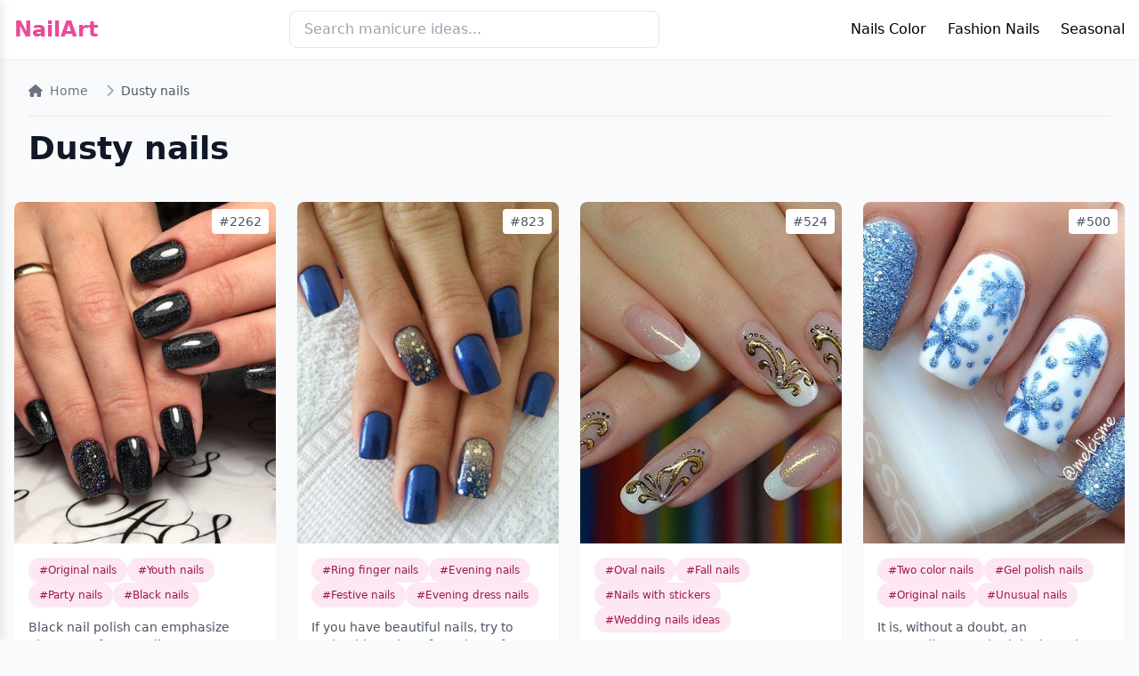

--- FILE ---
content_type: text/html; charset=UTF-8
request_url: https://bestartnails.com/dusty-nails/
body_size: 10207
content:
<!DOCTYPE html>
<html lang="en">
<head>
    <meta charset="UTF-8">
    <meta name="viewport" content="width=device-width, initial-scale=1.0">

    <title>Dusty nails - 10 Beautiful Nail Art Designs &amp; Ideas</title>

    <link href="https://cdnjs.cloudflare.com/ajax/libs/tailwindcss/2.2.19/tailwind.min.css" rel="stylesheet">
    <link href="https://cdnjs.cloudflare.com/ajax/libs/font-awesome/6.0.0/css/all.min.css" rel="stylesheet">

    <link rel="icon" type="image/x-icon" href="https://bestartnails.com/favicon.ico">
    <link rel="icon" type="image/png" sizes="32x32" href="https://bestartnails.com/favicon-32x32.png">
    <link rel="icon" type="image/png" sizes="16x16" href="https://bestartnails.com/favicon-16x16.png">
    <link rel="apple-touch-icon" sizes="180x180" href="https://bestartnails.com/apple-touch-icon.png">
    <link rel="icon" type="image/svg+xml" href="https://bestartnails.com/favicon.svg">

    <meta name="description" content="Looking for Dusty nails inspiration? Explore our collection of 10 creative designs, from subtle elegance to bold statements. Save your favorites!">
<meta name="og:title" content="Dusty nails - 10 Beautiful Nail Art Designs &amp; Ideas">
<meta name="og:description" content="Looking for Dusty nails inspiration? Explore our collection of 10 creative designs, from subtle elegance to bold statements. Save your favorites!">
<meta name="og:type" content="NewsArticle">
<meta name="og:locale" content="en">
<meta name="og:site_name" content="BestArtNails.com">
<meta name="og:url" content="https://bestartnails.com/dusty-nails/">
<meta name="googlebot" content="index, follow, max-snippet:-1, max-image-preview:large, max-video-preview:-1">
<meta name="csrf-param" content="_csrf-frontend">
<meta name="csrf-token" content="SVNI33yQv53oUJy3xeI0ufTTVCvp1eNstHOp0lHa0asKIQO6C9_gx6Qg7N2c1Hv4vaEtUav4oSD9EOqqK5eGyA==">

<link href="https://bestartnails.com/dusty-nails/" rel="canonical">
<link href="/css/main.css?v=1739698959" rel="stylesheet">    
    <script type="application/ld+json">[{"@context":"https://schema.org","@type":"NewsArticle","url":"https://bestartnails.com/dusty-nails/","mainEntityOfPage":"https://bestartnails.com/dusty-nails/","name":"Dusty nails - 10 Beautiful Nail Art Designs & Ideas","description":"Looking for Dusty nails inspiration? Explore our collection of 10 creative designs, from subtle elegance to bold statements. Save your favorites!","headline":"Dusty nails - 10 Beautiful Nail Art Designs & Ideas","articleSection":"Dusty nails","text":"Black nail polish can emphasize elegancy of your nails. But you can create unique manicure, if you use not simple nail polish but with the tinsels. Smooth covering on the nails with such nail polish makes an effect of deep space on your hands. The elegant addition like black gems on the ring finger makes the result more beautiful.If you have beautiful nails, try to make this option of manicure for a festive evening. A pearl varnish that has a deep blue hue will make a noble design and nails on the ring fingers can be treated with a special varnish by a golden dust. As a result of competent action creates the effect of the gradient technique. The colorless coating will give the nails a mirror shine and will make a manicure complete.It is an excellent example of french manicure, made of clear varnish with small sparkling pieces. A special highlight of this manicure the golden figure gives, which underlined with a black outline. Such a design of nails is convenient for a cocktail party. And playful monograms only add mystery to you. For sure, you will be noticeable with these nails.It is, without a doubt, an extraordinary and original manicure. Nails, studded with beautiful blue tinsels give the impression of snow sparkling in the sun. Fingers, on which bright blue snowflakes on white background are drawn, complement the image of Snow Queen and Snow Maiden. This very interesting design of nails will come in handy for any corporate Christmas party. Your hands as well as you will be in the spotlight.Stunning french manicure with shiny transparent polish covering of the entire nail – that is necessary for each girl. However, the bright color transitions on the tip of a fingernail can only afford an extraordinary nature. Excellent combination of colors with brilliant splashes necessarily will be visible for all around. You will get many well-deserved compliments if your nails are decorated in a similar way!The luxury of this manicure can be present at the ceremony of “Oscar”. A solid base and gloss allow tosee this royal design in details. Pearl pendant with a cross alludes to the humility and meekness. But there is next catchy silver net of the ideal form, which says the opposite! Modest, cheeky, quiet and powerful owner of this manicure is the real queen.All girls will like this soft design, The combination of grey, pink and white enamels looks very stylish, The application of different techniques will create an unusual thought over and complete image, You can’t think of a better manicure for a romantic date or an anniversary celebration,These nails can be called “In the far galaxy”. And while it is impossible for us to walk in the open space, it’s quite real to make space nails. We will need two nail enamels for this such as light blue one and dark blue one, a cosmetic sponge and rhinestones. At first we put on a top color with holographical particles and you will receive the effect of space dust! If you wish you can make the effect stronger using glitter, sand, space- enamelExquisite nails on the nails of medium length look stylish, fashionable and complete. Cool blue color is diluted by matte white, silver drawing with a sapphire stone in the centre gives it an original look and mystique. Nails attract the attention, forcing to admire them all the time. Such nails suit strict business ladies or serious girls, they will last long and delight with their refinement.Bright manicure for short nails with a painting in the technique of One Stroke (double smear). Pointed elements of flowers are made by a special brush that allows to make drawing with two colours simultaneously. The combination of pearl turquoise, white and violet looks very harmonious and spring-feminine. Centres of flowers are made with rhinestones of different sizes to give an additional space to design.","inLanguage":"en-EN","dateModified":"2025-02-16 09:57:38","datePublished":"2025-02-16 09:57:38","publisher":[{"@type":"Organization","name":"BestArtNails.com","logo":{"type":"ImageObject","url":"https://bestartnails.com/images/bestartnails_600.png","height":60,"width":600}}]},{"@context":"https://schema.org","@type":"BreadcrumbList","itemListElement":[{"@type":"ListItem","position":1,"name":"Манікюри Dusty nails","item":"https://bestartnails.com/dusty-nails/"}]}]</script>

    <script>(function(w,d,s,l,i){w[l]=w[l]||[];w[l].push({'gtm.start':
          new Date().getTime(),event:'gtm.js'});var f=d.getElementsByTagName(s)[0],
        j=d.createElement(s),dl=l!='dataLayer'?'&l='+l:'';j.async=true;j.src=
        'https://www.googletagmanager.com/gtm.js?id='+i+dl;f.parentNode.insertBefore(j,f);
      })(window,document,'script','dataLayer','GTM-NNNSC22');</script>
</head>
<body class="bg-gray-50">
<noscript><iframe src="https://www.googletagmanager.com/ns.html?id=GTM-NNNSC22" height="0" width="0" style="display:none;visibility:hidden"></iframe></noscript>


<!-- Header -->
<header class="bg-white shadow-sm">
    <nav class="container mx-auto px-4 py-3">
        <div class="flex justify-between items-center">
            <a href="https://bestartnails.com/" class="text-2xl font-bold text-pink-500">NailArt</a>

            <!-- Search -->
            <div class="hidden md:block w-1/3">
                <form action="https://bestartnails.com/search/index" method="get">
                    <input type="search"
                           name="s"
                           placeholder="Search manicure ideas..."
                           class="w-full px-4 py-2 rounded-lg border focus:outline-none focus:border-pink-500">
                </form>
            </div>

            <!-- Desktop Menu -->
            <div class="hidden md:block desktop-menu relative">
                <ul class="flex space-x-6">
                    <li class="menu-item relative group">
                        <a href="#" class="hover:text-pink-500">Nails Color</a>
                        <ul class="sub-menu absolute left-0 top-full bg-white shadow-lg rounded-lg py-2 w-48 z-50">
                            <li><a href="/beige-nails/" class="block px-4 py-2 hover:bg-pink-50">Beige nails</a></li>
                            <li><a href="/black-and-white-nails/" class="block px-4 py-2 hover:bg-pink-50">Black and white nails</a></li>
                            <li><a href="/blue-nails/" class="block px-4 py-2 hover:bg-pink-50">Blue nails</a></li>
                            <li><a href="/pale-pink-nails/" class="block px-4 py-2 hover:bg-pink-50">Pink nails</a></li>
                        </ul>
                    </li>
                    <li class="menu-item relative group">
                        <a href="#" class="hover:text-pink-500">Fashion Nails</a>
                        <ul class="sub-menu absolute left-0 top-full bg-white shadow-lg rounded-lg py-2 w-48 z-50">
                            <li><a href="/french-manicure/" class="block px-4 py-2 hover:bg-pink-50">French nails</a></li>
                            <li><a href="/ideas-of-gradient-nails/" class="block px-4 py-2 hover:bg-pink-50">Gradient nails</a></li>
                            <li><a href="/water-nail-art/" class="block px-4 py-2 hover:bg-pink-50">Water nails</a></li>
                        </ul>
                    </li>
                    <li class="menu-item relative group">
                        <a href="#" class="hover:text-pink-500">Seasonal</a>
                        <ul class="sub-menu absolute left-0 top-full bg-white shadow-lg rounded-lg py-2 w-48 z-50">
                            <li><a href="/spring-nail-art/" class="block px-4 py-2 hover:bg-pink-50">Spring nails</a></li>
                            <li><a href="/summer-nail-art/" class="block px-4 py-2 hover:bg-pink-50">Summer nails</a></li>
                            <li><a href="/autumn-nails/" class="block px-4 py-2 hover:bg-pink-50">Fall nails</a></li>
                            <li><a href="/winter-nail-art/" class="block px-4 py-2 hover:bg-pink-50">Winter nails</a></li>
                        </ul>
                    </li>
                </ul>
            </div>

            <!-- Mobile Menu Button -->
            <button class="mobile-menu-btn p-2" aria-label="Toggle mobile menu">
                <i class="fas fa-bars text-2xl"></i>
            </button>
        </div>

        <!-- Mobile Menu -->
        <div class="mobile-menu">
            <div class="relative h-full">
                <button class="mobile-menu-close absolute top-4 right-4 text-3xl" aria-label="Close menu">
                    &times;
                </button>

                <!-- Add this right after the mobile-menu-close button in the mobile menu -->
                <div class="mobile-search-container">
                    <form action="https://bestartnails.com/search/index" method="get" class="mobile-search-form">
                        <div class="search-input-wrapper">
                            <input type="search"
                                   name="s"
                                   placeholder="Search nail designs..."
                                   class="mobile-search-input"
                                   aria-label="Search nail designs">
                            <button type="submit" class="mobile-search-button" aria-label="Submit search">
                                <i class="fas fa-search"></i>
                            </button>
                        </div>
                        <div class="popular-searches">
                            <h3 class="popular-searches-title">Popular Searches</h3>
                            <div class="popular-tags">
                                <a href="/search/index?s=french+nails" class="popular-tag">French nails</a>
                                <a href="/search/index?s=summer+nails" class="popular-tag">Summer designs</a>
                                <a href="/search/index?s=wedding+nails" class="popular-tag">Wedding nails</a>
                                <a href="/search/index?s=geometric" class="popular-tag">Geometric</a>
                                <a href="/search/index?s=glitter" class="popular-tag">Glitter</a>
                            </div>
                        </div>
                    </form>
                </div>

                <nav class="mt-16">
                    <ul class="space-y-6">
                        <li>
                            <a href="#" class="text-xl font-medium block">Nails Color</a>
                            <ul class="mt-3 ml-4 space-y-2">
                                <li><a href="/beige-nails/" class="block py-2 text-gray-600">Beige nails</a></li>
                                <li><a href="/black-and-white-nails/" class="block py-2 text-gray-600">Black and white nails</a></li>
                                <li><a href="/blue-nails/" class="block py-2 text-gray-600">Blue nails</a></li>
                                <li><a href="/pale-pink-nails/" class="block py-2 text-gray-600">Pink nails</a></li>
                            </ul>
                        </li>
                        <li>
                            <a href="#" class="text-xl font-medium block">Fashion Nails</a>
                            <ul class="mt-3 ml-4 space-y-2">
                                <li><a href="/french-manicure/" class="block py-2 text-gray-600">French nails</a></li>
                                <li><a href="/ideas-of-gradient-nails/" class="block py-2 text-gray-600">Gradient nails</a></li>
                                <li><a href="/water-nail-art/" class="block py-2 text-gray-600">Water nails</a></li>
                            </ul>
                        </li>
                        <li>
                            <a href="#" class="text-xl font-medium block">Seasonal</a>
                            <ul class="mt-3 ml-4 space-y-2">
                                <li><a href="/spring-nail-art/" class="block py-2 text-gray-600">Spring nails</a></li>
                                <li><a href="/summer-nail-art/" class="block py-2 text-gray-600">Summer nails</a></li>
                                <li><a href="/autumn-nails/" class="block py-2 text-gray-600">Fall nails</a></li>
                                <li><a href="/winter-nails/" class="block py-2 text-gray-600">Winter nails</a></li>
                            </ul>
                        </li>
                    </ul>
                </nav>
            </div>
        </div>
    </nav>
</header>


<!-- Header Section -->
<div class="container mx-auto px-4">
    <div class="container mx-auto px-4 py-6">
        <!-- Breadcrumbs -->
        <nav class="mb-4" aria-label="Breadcrumb">
            <ol class="inline-flex items-center space-x-1 md:space-x-3 text-sm">
                <li class="inline-flex items-center">
                    <a href="https://bestartnails.com/" class="text-gray-500 hover:text-pink-500 transition-colors">
                        <i class="fas fa-home mr-2"></i>Home
                    </a>
                </li>
                <li>
                    <div class="flex items-center">
                        <i class="fas fa-chevron-right text-gray-400 mx-2"></i>
                        <span class="text-gray-600">Dusty nails</span>
                    </div>
                </li>
            </ol>
        </nav>

        <!-- Title -->
        <div class="border-t pt-4">
            <h1 class="text-3xl md:text-4xl font-bold text-gray-900">Dusty nails</h1>
                    </div>
    </div>
</div>

<!-- Content Grid -->
<div class="container mx-auto px-4 py-4">
    <div class="grid grid-cols-1 md:grid-cols-2 lg:grid-cols-3 xl:grid-cols-4 gap-6">
        
<div class="bg-white rounded-lg shadow-sm hover:shadow-md transition">
    <div class="relative">
        <a href="https://bestartnails.com/nail-art-2262/" class="block relative overflow-hidden group">
            <img src="/uploads/2016/09/Kosmicheskij-manikyur.jpg" alt="Fall Nails Design" class="w-full h-96 object-cover rounded-t-lg transition-all duration-300 group-hover:brightness-75">
            <div class="absolute inset-0 bg-black/40 opacity-0 group-hover:opacity-100 transition duration-300 flex items-center justify-center">
                <span class="text-white bg-white/10 backdrop-blur-sm px-6 py-2.5 rounded-full font-medium transform translate-y-2 group-hover:translate-y-0 transition duration-300 border border-white/20 shadow-lg">
                    View Design
                </span>
            </div>
        </a>
        <div class="absolute top-2 right-2 text-sm text-gray-600 bg-white px-2 py-1 rounded">#2262</div>
    </div>
    <div class="p-4">
        <div class="flex flex-wrap gap-2 mb-3">
                        <a href="https://bestartnails.com/original-nails/" class="text-xs bg-pink-100 text-pink-800 px-3 py-1.5 rounded-full hover:bg-pink-200">
                #Original nails            </a>
                        <a href="https://bestartnails.com/youth-nails/" class="text-xs bg-pink-100 text-pink-800 px-3 py-1.5 rounded-full hover:bg-pink-200">
                #Youth nails            </a>
                        <a href="https://bestartnails.com/party-nails/" class="text-xs bg-pink-100 text-pink-800 px-3 py-1.5 rounded-full hover:bg-pink-200">
                #Party nails            </a>
                        <a href="https://bestartnails.com/black-nails/" class="text-xs bg-pink-100 text-pink-800 px-3 py-1.5 rounded-full hover:bg-pink-200">
                #Black nails            </a>
                    </div>
        <p class="text-gray-600 text-sm mb-4 line-clamp-2">Black nail polish can emphasize elegancy of your nails. But you can create unique manicure, if you use not simple nail polish but with the tinsels. Smooth covering on the nails with such nail polish makes an effect of deep space on your hands. The elegant addition like black gems on the ring finger makes the result more beautiful.</p>

        <div class="flex justify-between items-center border-t pt-3">
            <div class="flex space-x-6">
                <a href="https://www.facebook.com/sharer/sharer.php?u=https%3A%2F%2Fbestartnails.com%2Fnail-art-2262%2F"
                   class="facebook-share flex items-center bg-blue-50 text-blue-600 px-3 py-1.5 rounded-full hover:bg-blue-100"
                   data-post-id="2262"
                   target="_blank">
                    <i class="fab fa-facebook-square text-lg"></i>
                    <span class="ml-2 text-sm font-medium fb-count">0</span>
                </a>

                <a href="https://pinterest.com/pin/create/button/?url=https%3A%2F%2Fbestartnails.com%2Fnail-art-2262%2F&media=https%3A%2F%2Fbestartnails.com%2Fuploads%2F2016%2F09%2FKosmicheskij-manikyur.jpg&description=Nail+Art+%232262"
                   class="pinterest-share flex items-center bg-red-50 text-red-600 px-3 py-1.5 rounded-full hover:bg-red-100"
                   data-post-id="2262"
                   target="_blank">
                    <i class="fab fa-pinterest text-lg"></i>
                    <span class="ml-2 text-sm font-medium pin-count">0</span>
                </a>
            </div>

            <div class="flex items-center space-x-2">
                                <div class="stars-container"
                     data-post-id="2262"
                     data-rating="5"
                     data-can-vote="1"
                     data-user-vote=""
                     title="Click to rate">
                                            <i class="star fas fa-star"
                           data-value="1"
                           aria-label="1 star"></i>
                                            <i class="star fas fa-star"
                           data-value="2"
                           aria-label="2 star"></i>
                                            <i class="star fas fa-star"
                           data-value="3"
                           aria-label="3 star"></i>
                                            <i class="star fas fa-star"
                           data-value="4"
                           aria-label="4 star"></i>
                                            <i class="star fas fa-star"
                           data-value="5"
                           aria-label="5 star"></i>
                                    </div>
                <span class="text-sm text-gray-600">
                    <span class="rating-value">5.0</span>
                    (<span class="votes-count">1</span>)
                </span>
            </div>
        </div>

    </div>

</div>

<div class="bg-white rounded-lg shadow-sm hover:shadow-md transition">
    <div class="relative">
        <a href="https://bestartnails.com/nail-art-823/" class="block relative overflow-hidden group">
            <img src="/uploads/2016/02/nail-art-1083.jpg" alt="Fall Nails Design" class="w-full h-96 object-cover rounded-t-lg transition-all duration-300 group-hover:brightness-75">
            <div class="absolute inset-0 bg-black/40 opacity-0 group-hover:opacity-100 transition duration-300 flex items-center justify-center">
                <span class="text-white bg-white/10 backdrop-blur-sm px-6 py-2.5 rounded-full font-medium transform translate-y-2 group-hover:translate-y-0 transition duration-300 border border-white/20 shadow-lg">
                    View Design
                </span>
            </div>
        </a>
        <div class="absolute top-2 right-2 text-sm text-gray-600 bg-white px-2 py-1 rounded">#823</div>
    </div>
    <div class="p-4">
        <div class="flex flex-wrap gap-2 mb-3">
                        <a href="https://bestartnails.com/ring-finger-nails/" class="text-xs bg-pink-100 text-pink-800 px-3 py-1.5 rounded-full hover:bg-pink-200">
                #Ring finger nails            </a>
                        <a href="https://bestartnails.com/evening-nails/" class="text-xs bg-pink-100 text-pink-800 px-3 py-1.5 rounded-full hover:bg-pink-200">
                #Evening nails            </a>
                        <a href="https://bestartnails.com/festive-nails/" class="text-xs bg-pink-100 text-pink-800 px-3 py-1.5 rounded-full hover:bg-pink-200">
                #Festive nails            </a>
                        <a href="https://bestartnails.com/evening-dress-nails/" class="text-xs bg-pink-100 text-pink-800 px-3 py-1.5 rounded-full hover:bg-pink-200">
                #Evening dress nails            </a>
                    </div>
        <p class="text-gray-600 text-sm mb-4 line-clamp-2">If you have beautiful nails, try to make this option of manicure for a festive evening. A pearl varnish that has a deep blue hue will make a noble design and nails on the ring fingers can be treated with a special varnish by a golden dust. As a result of competent action creates the effect of the gradient technique. The colorless coating will give the nails a mirror shine and will make a manicure complete.</p>

        <div class="flex justify-between items-center border-t pt-3">
            <div class="flex space-x-6">
                <a href="https://www.facebook.com/sharer/sharer.php?u=https%3A%2F%2Fbestartnails.com%2Fnail-art-823%2F"
                   class="facebook-share flex items-center bg-blue-50 text-blue-600 px-3 py-1.5 rounded-full hover:bg-blue-100"
                   data-post-id="823"
                   target="_blank">
                    <i class="fab fa-facebook-square text-lg"></i>
                    <span class="ml-2 text-sm font-medium fb-count">0</span>
                </a>

                <a href="https://pinterest.com/pin/create/button/?url=https%3A%2F%2Fbestartnails.com%2Fnail-art-823%2F&media=https%3A%2F%2Fbestartnails.com%2Fuploads%2F2016%2F02%2Fnail-art-1083.jpg&description=Nail+Art+%23823"
                   class="pinterest-share flex items-center bg-red-50 text-red-600 px-3 py-1.5 rounded-full hover:bg-red-100"
                   data-post-id="823"
                   target="_blank">
                    <i class="fab fa-pinterest text-lg"></i>
                    <span class="ml-2 text-sm font-medium pin-count">0</span>
                </a>
            </div>

            <div class="flex items-center space-x-2">
                                <div class="stars-container"
                     data-post-id="823"
                     data-rating="4.75"
                     data-can-vote="1"
                     data-user-vote=""
                     title="Click to rate">
                                            <i class="star fas fa-star"
                           data-value="1"
                           aria-label="1 star"></i>
                                            <i class="star fas fa-star"
                           data-value="2"
                           aria-label="2 star"></i>
                                            <i class="star fas fa-star"
                           data-value="3"
                           aria-label="3 star"></i>
                                            <i class="star fas fa-star"
                           data-value="4"
                           aria-label="4 star"></i>
                                            <i class="star fas fa-star"
                           data-value="5"
                           aria-label="5 star"></i>
                                    </div>
                <span class="text-sm text-gray-600">
                    <span class="rating-value">4.8</span>
                    (<span class="votes-count">4</span>)
                </span>
            </div>
        </div>

    </div>

</div>

<div class="bg-white rounded-lg shadow-sm hover:shadow-md transition">
    <div class="relative">
        <a href="https://bestartnails.com/nail-art-524/" class="block relative overflow-hidden group">
            <img src="/uploads/2016/02/nail-art-766.jpg" alt="Fall Nails Design" class="w-full h-96 object-cover rounded-t-lg transition-all duration-300 group-hover:brightness-75">
            <div class="absolute inset-0 bg-black/40 opacity-0 group-hover:opacity-100 transition duration-300 flex items-center justify-center">
                <span class="text-white bg-white/10 backdrop-blur-sm px-6 py-2.5 rounded-full font-medium transform translate-y-2 group-hover:translate-y-0 transition duration-300 border border-white/20 shadow-lg">
                    View Design
                </span>
            </div>
        </a>
        <div class="absolute top-2 right-2 text-sm text-gray-600 bg-white px-2 py-1 rounded">#524</div>
    </div>
    <div class="p-4">
        <div class="flex flex-wrap gap-2 mb-3">
                        <a href="https://bestartnails.com/oval-nails/" class="text-xs bg-pink-100 text-pink-800 px-3 py-1.5 rounded-full hover:bg-pink-200">
                #Oval nails            </a>
                        <a href="https://bestartnails.com/autumn-nails/" class="text-xs bg-pink-100 text-pink-800 px-3 py-1.5 rounded-full hover:bg-pink-200">
                #Fall nails            </a>
                        <a href="https://bestartnails.com/nails-with-stickers/" class="text-xs bg-pink-100 text-pink-800 px-3 py-1.5 rounded-full hover:bg-pink-200">
                #Nails with stickers            </a>
                        <a href="https://bestartnails.com/wedding-nails-ideas/" class="text-xs bg-pink-100 text-pink-800 px-3 py-1.5 rounded-full hover:bg-pink-200">
                #Wedding nails ideas            </a>
                    </div>
        <p class="text-gray-600 text-sm mb-4 line-clamp-2">It is an excellent example of french manicure, made of clear varnish with small sparkling pieces. A special highlight of this manicure the golden figure gives, which underlined with a black outline. Such a design of nails is convenient for a cocktail party. And playful monograms only add mystery to you. For sure, you will be noticeable with these nails.</p>

        <div class="flex justify-between items-center border-t pt-3">
            <div class="flex space-x-6">
                <a href="https://www.facebook.com/sharer/sharer.php?u=https%3A%2F%2Fbestartnails.com%2Fnail-art-524%2F"
                   class="facebook-share flex items-center bg-blue-50 text-blue-600 px-3 py-1.5 rounded-full hover:bg-blue-100"
                   data-post-id="524"
                   target="_blank">
                    <i class="fab fa-facebook-square text-lg"></i>
                    <span class="ml-2 text-sm font-medium fb-count">0</span>
                </a>

                <a href="https://pinterest.com/pin/create/button/?url=https%3A%2F%2Fbestartnails.com%2Fnail-art-524%2F&media=https%3A%2F%2Fbestartnails.com%2Fuploads%2F2016%2F02%2Fnail-art-766.jpg&description=Nail+Art+%23524"
                   class="pinterest-share flex items-center bg-red-50 text-red-600 px-3 py-1.5 rounded-full hover:bg-red-100"
                   data-post-id="524"
                   target="_blank">
                    <i class="fab fa-pinterest text-lg"></i>
                    <span class="ml-2 text-sm font-medium pin-count">0</span>
                </a>
            </div>

            <div class="flex items-center space-x-2">
                                <div class="stars-container"
                     data-post-id="524"
                     data-rating="4.8"
                     data-can-vote="1"
                     data-user-vote=""
                     title="Click to rate">
                                            <i class="star fas fa-star"
                           data-value="1"
                           aria-label="1 star"></i>
                                            <i class="star fas fa-star"
                           data-value="2"
                           aria-label="2 star"></i>
                                            <i class="star fas fa-star"
                           data-value="3"
                           aria-label="3 star"></i>
                                            <i class="star fas fa-star"
                           data-value="4"
                           aria-label="4 star"></i>
                                            <i class="star fas fa-star"
                           data-value="5"
                           aria-label="5 star"></i>
                                    </div>
                <span class="text-sm text-gray-600">
                    <span class="rating-value">4.8</span>
                    (<span class="votes-count">5</span>)
                </span>
            </div>
        </div>

    </div>

</div>

<div class="bg-white rounded-lg shadow-sm hover:shadow-md transition">
    <div class="relative">
        <a href="https://bestartnails.com/nail-art-500/" class="block relative overflow-hidden group">
            <img src="/uploads/2016/02/nail-art-733.jpg" alt="Fall Nails Design" class="w-full h-96 object-cover rounded-t-lg transition-all duration-300 group-hover:brightness-75">
            <div class="absolute inset-0 bg-black/40 opacity-0 group-hover:opacity-100 transition duration-300 flex items-center justify-center">
                <span class="text-white bg-white/10 backdrop-blur-sm px-6 py-2.5 rounded-full font-medium transform translate-y-2 group-hover:translate-y-0 transition duration-300 border border-white/20 shadow-lg">
                    View Design
                </span>
            </div>
        </a>
        <div class="absolute top-2 right-2 text-sm text-gray-600 bg-white px-2 py-1 rounded">#500</div>
    </div>
    <div class="p-4">
        <div class="flex flex-wrap gap-2 mb-3">
                        <a href="https://bestartnails.com/two-color-nails/" class="text-xs bg-pink-100 text-pink-800 px-3 py-1.5 rounded-full hover:bg-pink-200">
                #Two color nails            </a>
                        <a href="https://bestartnails.com/gel-polish-nails/" class="text-xs bg-pink-100 text-pink-800 px-3 py-1.5 rounded-full hover:bg-pink-200">
                #Gel polish nails            </a>
                        <a href="https://bestartnails.com/original-nails/" class="text-xs bg-pink-100 text-pink-800 px-3 py-1.5 rounded-full hover:bg-pink-200">
                #Original nails            </a>
                        <a href="https://bestartnails.com/unusual-nails/" class="text-xs bg-pink-100 text-pink-800 px-3 py-1.5 rounded-full hover:bg-pink-200">
                #Unusual nails            </a>
                    </div>
        <p class="text-gray-600 text-sm mb-4 line-clamp-2">It is, without a doubt, an extraordinary and original manicure. Nails, studded with beautiful blue tinsels give the impression of snow sparkling in the sun. Fingers, on which bright blue snowflakes on white background are drawn, complement the image of Snow Queen and Snow Maiden. This very interesting design of nails will come in handy for any corporate Christmas party. Your hands as well as you will be in the spotlight.</p>

        <div class="flex justify-between items-center border-t pt-3">
            <div class="flex space-x-6">
                <a href="https://www.facebook.com/sharer/sharer.php?u=https%3A%2F%2Fbestartnails.com%2Fnail-art-500%2F"
                   class="facebook-share flex items-center bg-blue-50 text-blue-600 px-3 py-1.5 rounded-full hover:bg-blue-100"
                   data-post-id="500"
                   target="_blank">
                    <i class="fab fa-facebook-square text-lg"></i>
                    <span class="ml-2 text-sm font-medium fb-count">0</span>
                </a>

                <a href="https://pinterest.com/pin/create/button/?url=https%3A%2F%2Fbestartnails.com%2Fnail-art-500%2F&media=https%3A%2F%2Fbestartnails.com%2Fuploads%2F2016%2F02%2Fnail-art-733.jpg&description=Nail+Art+%23500"
                   class="pinterest-share flex items-center bg-red-50 text-red-600 px-3 py-1.5 rounded-full hover:bg-red-100"
                   data-post-id="500"
                   target="_blank">
                    <i class="fab fa-pinterest text-lg"></i>
                    <span class="ml-2 text-sm font-medium pin-count">0</span>
                </a>
            </div>

            <div class="flex items-center space-x-2">
                                <div class="stars-container"
                     data-post-id="500"
                     data-rating="5"
                     data-can-vote="1"
                     data-user-vote=""
                     title="Click to rate">
                                            <i class="star fas fa-star"
                           data-value="1"
                           aria-label="1 star"></i>
                                            <i class="star fas fa-star"
                           data-value="2"
                           aria-label="2 star"></i>
                                            <i class="star fas fa-star"
                           data-value="3"
                           aria-label="3 star"></i>
                                            <i class="star fas fa-star"
                           data-value="4"
                           aria-label="4 star"></i>
                                            <i class="star fas fa-star"
                           data-value="5"
                           aria-label="5 star"></i>
                                    </div>
                <span class="text-sm text-gray-600">
                    <span class="rating-value">5.0</span>
                    (<span class="votes-count">2</span>)
                </span>
            </div>
        </div>

    </div>

</div>

<div class="bg-white rounded-lg shadow-sm hover:shadow-md transition">
    <div class="relative">
        <a href="https://bestartnails.com/nail-art-492/" class="block relative overflow-hidden group">
            <img src="/uploads/2016/02/nail-art-725.jpg" alt="Fall Nails Design" class="w-full h-96 object-cover rounded-t-lg transition-all duration-300 group-hover:brightness-75">
            <div class="absolute inset-0 bg-black/40 opacity-0 group-hover:opacity-100 transition duration-300 flex items-center justify-center">
                <span class="text-white bg-white/10 backdrop-blur-sm px-6 py-2.5 rounded-full font-medium transform translate-y-2 group-hover:translate-y-0 transition duration-300 border border-white/20 shadow-lg">
                    View Design
                </span>
            </div>
        </a>
        <div class="absolute top-2 right-2 text-sm text-gray-600 bg-white px-2 py-1 rounded">#492</div>
    </div>
    <div class="p-4">
        <div class="flex flex-wrap gap-2 mb-3">
                        <a href="https://bestartnails.com/bright-nails/" class="text-xs bg-pink-100 text-pink-800 px-3 py-1.5 rounded-full hover:bg-pink-200">
                #Bright nails            </a>
                        <a href="https://bestartnails.com/summer-nails-ideas/" class="text-xs bg-pink-100 text-pink-800 px-3 py-1.5 rounded-full hover:bg-pink-200">
                #Summer nails ideas            </a>
                        <a href="https://bestartnails.com/bright-summer-nails/" class="text-xs bg-pink-100 text-pink-800 px-3 py-1.5 rounded-full hover:bg-pink-200">
                #Bright summer nails            </a>
                    </div>
        <p class="text-gray-600 text-sm mb-4 line-clamp-2">Stunning french manicure with shiny transparent polish covering of the entire nail – that is necessary for each girl. However, the bright color transitions on the tip of a fingernail can only afford an extraordinary nature. Excellent combination of colors with brilliant splashes necessarily will be visible for all around. You will get many well-deserved compliments if your nails are decorated in a similar way!</p>

        <div class="flex justify-between items-center border-t pt-3">
            <div class="flex space-x-6">
                <a href="https://www.facebook.com/sharer/sharer.php?u=https%3A%2F%2Fbestartnails.com%2Fnail-art-492%2F"
                   class="facebook-share flex items-center bg-blue-50 text-blue-600 px-3 py-1.5 rounded-full hover:bg-blue-100"
                   data-post-id="492"
                   target="_blank">
                    <i class="fab fa-facebook-square text-lg"></i>
                    <span class="ml-2 text-sm font-medium fb-count">0</span>
                </a>

                <a href="https://pinterest.com/pin/create/button/?url=https%3A%2F%2Fbestartnails.com%2Fnail-art-492%2F&media=https%3A%2F%2Fbestartnails.com%2Fuploads%2F2016%2F02%2Fnail-art-725.jpg&description=Nail+Art+%23492"
                   class="pinterest-share flex items-center bg-red-50 text-red-600 px-3 py-1.5 rounded-full hover:bg-red-100"
                   data-post-id="492"
                   target="_blank">
                    <i class="fab fa-pinterest text-lg"></i>
                    <span class="ml-2 text-sm font-medium pin-count">0</span>
                </a>
            </div>

            <div class="flex items-center space-x-2">
                                <div class="stars-container"
                     data-post-id="492"
                     data-rating="5"
                     data-can-vote="1"
                     data-user-vote=""
                     title="Click to rate">
                                            <i class="star fas fa-star"
                           data-value="1"
                           aria-label="1 star"></i>
                                            <i class="star fas fa-star"
                           data-value="2"
                           aria-label="2 star"></i>
                                            <i class="star fas fa-star"
                           data-value="3"
                           aria-label="3 star"></i>
                                            <i class="star fas fa-star"
                           data-value="4"
                           aria-label="4 star"></i>
                                            <i class="star fas fa-star"
                           data-value="5"
                           aria-label="5 star"></i>
                                    </div>
                <span class="text-sm text-gray-600">
                    <span class="rating-value">5.0</span>
                    (<span class="votes-count">2</span>)
                </span>
            </div>
        </div>

    </div>

</div>

<div class="bg-white rounded-lg shadow-sm hover:shadow-md transition">
    <div class="relative">
        <a href="https://bestartnails.com/nail-art-386/" class="block relative overflow-hidden group">
            <img src="/uploads/2016/01/nail-art-600.jpg" alt="Fall Nails Design" class="w-full h-96 object-cover rounded-t-lg transition-all duration-300 group-hover:brightness-75">
            <div class="absolute inset-0 bg-black/40 opacity-0 group-hover:opacity-100 transition duration-300 flex items-center justify-center">
                <span class="text-white bg-white/10 backdrop-blur-sm px-6 py-2.5 rounded-full font-medium transform translate-y-2 group-hover:translate-y-0 transition duration-300 border border-white/20 shadow-lg">
                    View Design
                </span>
            </div>
        </a>
        <div class="absolute top-2 right-2 text-sm text-gray-600 bg-white px-2 py-1 rounded">#386</div>
    </div>
    <div class="p-4">
        <div class="flex flex-wrap gap-2 mb-3">
                        <a href="https://bestartnails.com/bright-nails/" class="text-xs bg-pink-100 text-pink-800 px-3 py-1.5 rounded-full hover:bg-pink-200">
                #Bright nails            </a>
                        <a href="https://bestartnails.com/festive-nails/" class="text-xs bg-pink-100 text-pink-800 px-3 py-1.5 rounded-full hover:bg-pink-200">
                #Festive nails            </a>
                        <a href="https://bestartnails.com/plain-nails/" class="text-xs bg-pink-100 text-pink-800 px-3 py-1.5 rounded-full hover:bg-pink-200">
                #Plain nails            </a>
                        <a href="https://bestartnails.com/pink-manicure-ideas/" class="text-xs bg-pink-100 text-pink-800 px-3 py-1.5 rounded-full hover:bg-pink-200">
                #Pink manicure ideas            </a>
                    </div>
        <p class="text-gray-600 text-sm mb-4 line-clamp-2">The luxury of this manicure can be present at the ceremony of “Oscar”. A solid base and gloss allow tosee this royal design in details. Pearl pendant with a cross alludes to the humility and meekness. But there is next catchy silver net of the ideal form, which says the opposite! Modest, cheeky, quiet and powerful owner of this manicure is the real queen.</p>

        <div class="flex justify-between items-center border-t pt-3">
            <div class="flex space-x-6">
                <a href="https://www.facebook.com/sharer/sharer.php?u=https%3A%2F%2Fbestartnails.com%2Fnail-art-386%2F"
                   class="facebook-share flex items-center bg-blue-50 text-blue-600 px-3 py-1.5 rounded-full hover:bg-blue-100"
                   data-post-id="386"
                   target="_blank">
                    <i class="fab fa-facebook-square text-lg"></i>
                    <span class="ml-2 text-sm font-medium fb-count">0</span>
                </a>

                <a href="https://pinterest.com/pin/create/button/?url=https%3A%2F%2Fbestartnails.com%2Fnail-art-386%2F&media=https%3A%2F%2Fbestartnails.com%2Fuploads%2F2016%2F01%2Fnail-art-600.jpg&description=Nail+Art+%23386"
                   class="pinterest-share flex items-center bg-red-50 text-red-600 px-3 py-1.5 rounded-full hover:bg-red-100"
                   data-post-id="386"
                   target="_blank">
                    <i class="fab fa-pinterest text-lg"></i>
                    <span class="ml-2 text-sm font-medium pin-count">0</span>
                </a>
            </div>

            <div class="flex items-center space-x-2">
                                <div class="stars-container"
                     data-post-id="386"
                     data-rating="5"
                     data-can-vote="1"
                     data-user-vote=""
                     title="Click to rate">
                                            <i class="star fas fa-star"
                           data-value="1"
                           aria-label="1 star"></i>
                                            <i class="star fas fa-star"
                           data-value="2"
                           aria-label="2 star"></i>
                                            <i class="star fas fa-star"
                           data-value="3"
                           aria-label="3 star"></i>
                                            <i class="star fas fa-star"
                           data-value="4"
                           aria-label="4 star"></i>
                                            <i class="star fas fa-star"
                           data-value="5"
                           aria-label="5 star"></i>
                                    </div>
                <span class="text-sm text-gray-600">
                    <span class="rating-value">5.0</span>
                    (<span class="votes-count">1</span>)
                </span>
            </div>
        </div>

    </div>

</div>

<div class="bg-white rounded-lg shadow-sm hover:shadow-md transition">
    <div class="relative">
        <a href="https://bestartnails.com/nail-art-196/" class="block relative overflow-hidden group">
            <img src="/uploads/2015/11/nail-art-410.jpg" alt="Fall Nails Design" class="w-full h-96 object-cover rounded-t-lg transition-all duration-300 group-hover:brightness-75">
            <div class="absolute inset-0 bg-black/40 opacity-0 group-hover:opacity-100 transition duration-300 flex items-center justify-center">
                <span class="text-white bg-white/10 backdrop-blur-sm px-6 py-2.5 rounded-full font-medium transform translate-y-2 group-hover:translate-y-0 transition duration-300 border border-white/20 shadow-lg">
                    View Design
                </span>
            </div>
        </a>
        <div class="absolute top-2 right-2 text-sm text-gray-600 bg-white px-2 py-1 rounded">#196</div>
    </div>
    <div class="p-4">
        <div class="flex flex-wrap gap-2 mb-3">
                        <a href="https://bestartnails.com/drawings-on-nails/" class="text-xs bg-pink-100 text-pink-800 px-3 py-1.5 rounded-full hover:bg-pink-200">
                #Drawings on nails            </a>
                        <a href="https://bestartnails.com/romantic-nails/" class="text-xs bg-pink-100 text-pink-800 px-3 py-1.5 rounded-full hover:bg-pink-200">
                #Romantic nails            </a>
                        <a href="https://bestartnails.com/pattern-nails/" class="text-xs bg-pink-100 text-pink-800 px-3 py-1.5 rounded-full hover:bg-pink-200">
                #Pattern nails            </a>
                        <a href="https://bestartnails.com/french-nails/" class="text-xs bg-pink-100 text-pink-800 px-3 py-1.5 rounded-full hover:bg-pink-200">
                #French nails            </a>
                    </div>
        <p class="text-gray-600 text-sm mb-4 line-clamp-2">All girls will like this soft design, The combination of grey, pink and white enamels looks very stylish, The application of different techniques will create an unusual thought over and complete image, You can’t think of a better manicure for a romantic date or an anniversary celebration,</p>

        <div class="flex justify-between items-center border-t pt-3">
            <div class="flex space-x-6">
                <a href="https://www.facebook.com/sharer/sharer.php?u=https%3A%2F%2Fbestartnails.com%2Fnail-art-196%2F"
                   class="facebook-share flex items-center bg-blue-50 text-blue-600 px-3 py-1.5 rounded-full hover:bg-blue-100"
                   data-post-id="196"
                   target="_blank">
                    <i class="fab fa-facebook-square text-lg"></i>
                    <span class="ml-2 text-sm font-medium fb-count">0</span>
                </a>

                <a href="https://pinterest.com/pin/create/button/?url=https%3A%2F%2Fbestartnails.com%2Fnail-art-196%2F&media=https%3A%2F%2Fbestartnails.com%2Fuploads%2F2015%2F11%2Fnail-art-410.jpg&description=Nail+Art+%23196"
                   class="pinterest-share flex items-center bg-red-50 text-red-600 px-3 py-1.5 rounded-full hover:bg-red-100"
                   data-post-id="196"
                   target="_blank">
                    <i class="fab fa-pinterest text-lg"></i>
                    <span class="ml-2 text-sm font-medium pin-count">0</span>
                </a>
            </div>

            <div class="flex items-center space-x-2">
                                <div class="stars-container"
                     data-post-id="196"
                     data-rating="5"
                     data-can-vote="1"
                     data-user-vote=""
                     title="Click to rate">
                                            <i class="star fas fa-star"
                           data-value="1"
                           aria-label="1 star"></i>
                                            <i class="star fas fa-star"
                           data-value="2"
                           aria-label="2 star"></i>
                                            <i class="star fas fa-star"
                           data-value="3"
                           aria-label="3 star"></i>
                                            <i class="star fas fa-star"
                           data-value="4"
                           aria-label="4 star"></i>
                                            <i class="star fas fa-star"
                           data-value="5"
                           aria-label="5 star"></i>
                                    </div>
                <span class="text-sm text-gray-600">
                    <span class="rating-value">5.0</span>
                    (<span class="votes-count">1</span>)
                </span>
            </div>
        </div>

    </div>

</div>

<div class="bg-white rounded-lg shadow-sm hover:shadow-md transition">
    <div class="relative">
        <a href="https://bestartnails.com/nail-art-184/" class="block relative overflow-hidden group">
            <img src="/uploads/2015/11/nail-art-380.jpg" alt="Fall Nails Design" class="w-full h-96 object-cover rounded-t-lg transition-all duration-300 group-hover:brightness-75">
            <div class="absolute inset-0 bg-black/40 opacity-0 group-hover:opacity-100 transition duration-300 flex items-center justify-center">
                <span class="text-white bg-white/10 backdrop-blur-sm px-6 py-2.5 rounded-full font-medium transform translate-y-2 group-hover:translate-y-0 transition duration-300 border border-white/20 shadow-lg">
                    View Design
                </span>
            </div>
        </a>
        <div class="absolute top-2 right-2 text-sm text-gray-600 bg-white px-2 py-1 rounded">#184</div>
    </div>
    <div class="p-4">
        <div class="flex flex-wrap gap-2 mb-3">
                        <a href="https://bestartnails.com/two-color-nails/" class="text-xs bg-pink-100 text-pink-800 px-3 py-1.5 rounded-full hover:bg-pink-200">
                #Two color nails            </a>
                        <a href="https://bestartnails.com/nails-with-rhinestones/" class="text-xs bg-pink-100 text-pink-800 px-3 py-1.5 rounded-full hover:bg-pink-200">
                #Nails with rhinestones            </a>
                        <a href="https://bestartnails.com/luxurious-nails/" class="text-xs bg-pink-100 text-pink-800 px-3 py-1.5 rounded-full hover:bg-pink-200">
                #Luxurious nails            </a>
                        <a href="https://bestartnails.com/blue-nails/" class="text-xs bg-pink-100 text-pink-800 px-3 py-1.5 rounded-full hover:bg-pink-200">
                #Blue nails            </a>
                    </div>
        <p class="text-gray-600 text-sm mb-4 line-clamp-2">These nails can be called “In the far galaxy”. And while it is impossible for us to walk in the open space, it’s quite real to make space nails. We will need two nail enamels for this such as light blue one and dark blue one, a cosmetic sponge and rhinestones. At first we put on a top color with holographical particles and you will receive the effect of space dust! If you wish you can make the effect stronger using glitter, sand, space- enamel</p>

        <div class="flex justify-between items-center border-t pt-3">
            <div class="flex space-x-6">
                <a href="https://www.facebook.com/sharer/sharer.php?u=https%3A%2F%2Fbestartnails.com%2Fnail-art-184%2F"
                   class="facebook-share flex items-center bg-blue-50 text-blue-600 px-3 py-1.5 rounded-full hover:bg-blue-100"
                   data-post-id="184"
                   target="_blank">
                    <i class="fab fa-facebook-square text-lg"></i>
                    <span class="ml-2 text-sm font-medium fb-count">0</span>
                </a>

                <a href="https://pinterest.com/pin/create/button/?url=https%3A%2F%2Fbestartnails.com%2Fnail-art-184%2F&media=https%3A%2F%2Fbestartnails.com%2Fuploads%2F2015%2F11%2Fnail-art-380.jpg&description=Nail+Art+%23184"
                   class="pinterest-share flex items-center bg-red-50 text-red-600 px-3 py-1.5 rounded-full hover:bg-red-100"
                   data-post-id="184"
                   target="_blank">
                    <i class="fab fa-pinterest text-lg"></i>
                    <span class="ml-2 text-sm font-medium pin-count">0</span>
                </a>
            </div>

            <div class="flex items-center space-x-2">
                                <div class="stars-container"
                     data-post-id="184"
                     data-rating="5"
                     data-can-vote="1"
                     data-user-vote=""
                     title="Click to rate">
                                            <i class="star fas fa-star"
                           data-value="1"
                           aria-label="1 star"></i>
                                            <i class="star fas fa-star"
                           data-value="2"
                           aria-label="2 star"></i>
                                            <i class="star fas fa-star"
                           data-value="3"
                           aria-label="3 star"></i>
                                            <i class="star fas fa-star"
                           data-value="4"
                           aria-label="4 star"></i>
                                            <i class="star fas fa-star"
                           data-value="5"
                           aria-label="5 star"></i>
                                    </div>
                <span class="text-sm text-gray-600">
                    <span class="rating-value">5.0</span>
                    (<span class="votes-count">1</span>)
                </span>
            </div>
        </div>

    </div>

</div>

<div class="bg-white rounded-lg shadow-sm hover:shadow-md transition">
    <div class="relative">
        <a href="https://bestartnails.com/nail-art-116/" class="block relative overflow-hidden group">
            <img src="/uploads/2015/08/nail-art-232.jpg" alt="Fall Nails Design" class="w-full h-96 object-cover rounded-t-lg transition-all duration-300 group-hover:brightness-75">
            <div class="absolute inset-0 bg-black/40 opacity-0 group-hover:opacity-100 transition duration-300 flex items-center justify-center">
                <span class="text-white bg-white/10 backdrop-blur-sm px-6 py-2.5 rounded-full font-medium transform translate-y-2 group-hover:translate-y-0 transition duration-300 border border-white/20 shadow-lg">
                    View Design
                </span>
            </div>
        </a>
        <div class="absolute top-2 right-2 text-sm text-gray-600 bg-white px-2 py-1 rounded">#116</div>
    </div>
    <div class="p-4">
        <div class="flex flex-wrap gap-2 mb-3">
                        <a href="https://bestartnails.com/original-nails/" class="text-xs bg-pink-100 text-pink-800 px-3 py-1.5 rounded-full hover:bg-pink-200">
                #Original nails            </a>
                        <a href="https://bestartnails.com/nails-with-stones/" class="text-xs bg-pink-100 text-pink-800 px-3 py-1.5 rounded-full hover:bg-pink-200">
                #Nails with stones            </a>
                        <a href="https://bestartnails.com/exquisite-nails/" class="text-xs bg-pink-100 text-pink-800 px-3 py-1.5 rounded-full hover:bg-pink-200">
                #Exquisite nails            </a>
                        <a href="https://bestartnails.com/medium-nails/" class="text-xs bg-pink-100 text-pink-800 px-3 py-1.5 rounded-full hover:bg-pink-200">
                #Medium nails            </a>
                    </div>
        <p class="text-gray-600 text-sm mb-4 line-clamp-2">Exquisite nails on the nails of medium length look stylish, fashionable and complete. Cool blue color is diluted by matte white, silver drawing with a sapphire stone in the centre gives it an original look and mystique. Nails attract the attention, forcing to admire them all the time. Such nails suit strict business ladies or serious girls, they will last long and delight with their refinement.</p>

        <div class="flex justify-between items-center border-t pt-3">
            <div class="flex space-x-6">
                <a href="https://www.facebook.com/sharer/sharer.php?u=https%3A%2F%2Fbestartnails.com%2Fnail-art-116%2F"
                   class="facebook-share flex items-center bg-blue-50 text-blue-600 px-3 py-1.5 rounded-full hover:bg-blue-100"
                   data-post-id="116"
                   target="_blank">
                    <i class="fab fa-facebook-square text-lg"></i>
                    <span class="ml-2 text-sm font-medium fb-count">0</span>
                </a>

                <a href="https://pinterest.com/pin/create/button/?url=https%3A%2F%2Fbestartnails.com%2Fnail-art-116%2F&media=https%3A%2F%2Fbestartnails.com%2Fuploads%2F2015%2F08%2Fnail-art-232.jpg&description=Nail+Art+%23116"
                   class="pinterest-share flex items-center bg-red-50 text-red-600 px-3 py-1.5 rounded-full hover:bg-red-100"
                   data-post-id="116"
                   target="_blank">
                    <i class="fab fa-pinterest text-lg"></i>
                    <span class="ml-2 text-sm font-medium pin-count">0</span>
                </a>
            </div>

            <div class="flex items-center space-x-2">
                                <div class="stars-container"
                     data-post-id="116"
                     data-rating="5"
                     data-can-vote="1"
                     data-user-vote=""
                     title="Click to rate">
                                            <i class="star fas fa-star"
                           data-value="1"
                           aria-label="1 star"></i>
                                            <i class="star fas fa-star"
                           data-value="2"
                           aria-label="2 star"></i>
                                            <i class="star fas fa-star"
                           data-value="3"
                           aria-label="3 star"></i>
                                            <i class="star fas fa-star"
                           data-value="4"
                           aria-label="4 star"></i>
                                            <i class="star fas fa-star"
                           data-value="5"
                           aria-label="5 star"></i>
                                    </div>
                <span class="text-sm text-gray-600">
                    <span class="rating-value">5.0</span>
                    (<span class="votes-count">1</span>)
                </span>
            </div>
        </div>

    </div>

</div>

<div class="bg-white rounded-lg shadow-sm hover:shadow-md transition">
    <div class="relative">
        <a href="https://bestartnails.com/nail-art-23/" class="block relative overflow-hidden group">
            <img src="/uploads/2015/04/31.jpg" alt="Fall Nails Design" class="w-full h-96 object-cover rounded-t-lg transition-all duration-300 group-hover:brightness-75">
            <div class="absolute inset-0 bg-black/40 opacity-0 group-hover:opacity-100 transition duration-300 flex items-center justify-center">
                <span class="text-white bg-white/10 backdrop-blur-sm px-6 py-2.5 rounded-full font-medium transform translate-y-2 group-hover:translate-y-0 transition duration-300 border border-white/20 shadow-lg">
                    View Design
                </span>
            </div>
        </a>
        <div class="absolute top-2 right-2 text-sm text-gray-600 bg-white px-2 py-1 rounded">#23</div>
    </div>
    <div class="p-4">
        <div class="flex flex-wrap gap-2 mb-3">
                        <a href="https://bestartnails.com/bright-nails/" class="text-xs bg-pink-100 text-pink-800 px-3 py-1.5 rounded-full hover:bg-pink-200">
                #Bright nails            </a>
                        <a href="https://bestartnails.com/original-nails/" class="text-xs bg-pink-100 text-pink-800 px-3 py-1.5 rounded-full hover:bg-pink-200">
                #Original nails            </a>
                        <a href="https://bestartnails.com/flower-nail-art/" class="text-xs bg-pink-100 text-pink-800 px-3 py-1.5 rounded-full hover:bg-pink-200">
                #flower nail art            </a>
                        <a href="https://bestartnails.com/women-day-nails/" class="text-xs bg-pink-100 text-pink-800 px-3 py-1.5 rounded-full hover:bg-pink-200">
                #Women day nails            </a>
                    </div>
        <p class="text-gray-600 text-sm mb-4 line-clamp-2">Bright manicure for short nails with a painting in the technique of One Stroke (double smear). Pointed elements of flowers are made by a special brush that allows to make drawing with two colours simultaneously. The combination of pearl turquoise, white and violet looks very harmonious and spring-feminine. Centres of flowers are made with rhinestones of different sizes to give an additional space to design.</p>

        <div class="flex justify-between items-center border-t pt-3">
            <div class="flex space-x-6">
                <a href="https://www.facebook.com/sharer/sharer.php?u=https%3A%2F%2Fbestartnails.com%2Fnail-art-23%2F"
                   class="facebook-share flex items-center bg-blue-50 text-blue-600 px-3 py-1.5 rounded-full hover:bg-blue-100"
                   data-post-id="23"
                   target="_blank">
                    <i class="fab fa-facebook-square text-lg"></i>
                    <span class="ml-2 text-sm font-medium fb-count">0</span>
                </a>

                <a href="https://pinterest.com/pin/create/button/?url=https%3A%2F%2Fbestartnails.com%2Fnail-art-23%2F&media=https%3A%2F%2Fbestartnails.com%2Fuploads%2F2015%2F04%2F31.jpg&description=Nail+Art+%2323"
                   class="pinterest-share flex items-center bg-red-50 text-red-600 px-3 py-1.5 rounded-full hover:bg-red-100"
                   data-post-id="23"
                   target="_blank">
                    <i class="fab fa-pinterest text-lg"></i>
                    <span class="ml-2 text-sm font-medium pin-count">0</span>
                </a>
            </div>

            <div class="flex items-center space-x-2">
                                <div class="stars-container"
                     data-post-id="23"
                     data-rating="5"
                     data-can-vote="1"
                     data-user-vote=""
                     title="Click to rate">
                                            <i class="star fas fa-star"
                           data-value="1"
                           aria-label="1 star"></i>
                                            <i class="star fas fa-star"
                           data-value="2"
                           aria-label="2 star"></i>
                                            <i class="star fas fa-star"
                           data-value="3"
                           aria-label="3 star"></i>
                                            <i class="star fas fa-star"
                           data-value="4"
                           aria-label="4 star"></i>
                                            <i class="star fas fa-star"
                           data-value="5"
                           aria-label="5 star"></i>
                                    </div>
                <span class="text-sm text-gray-600">
                    <span class="rating-value">5.0</span>
                    (<span class="votes-count">1</span>)
                </span>
            </div>
        </div>

    </div>

</div>
    </div>
</div>

<!-- Pagination -->


<!-- Footer -->
<footer class="bg-gray-900 text-white mt-12">
    <div class="container mx-auto px-4 py-8">
        <div class="grid grid-cols-1 md:grid-cols-3 gap-8">
            <div>
                <h3 class="text-lg font-semibold mb-4">Categories</h3>
                <ul class="space-y-2">
                    <li><a href="/wedding-nails-ideas/" class="hover:text-pink-400">Wedding Nails</a></li>
                    <li><a href="/summer-nails-ideas/" class="hover:text-pink-400">Summer Designs</a></li>
                    <li><a href="/french-manicure/" class="hover:text-pink-400">French Manicure</a></li>
                    <li><a href="/evening-nails/" class="hover:text-pink-400">Evening Nails</a></li>
                </ul>
            </div>
            <div>
                <h3 class="text-lg font-semibold mb-4">Contact</h3>
                <ul class="space-y-2">
                    <li><a href="/about-us" class="hover:text-pink-400">About Us</a></li>
                    <li><a href="/contact-us" class="hover:text-pink-400">Contact</a></li>
                </ul>
            </div>
            <div>
                <h3 class="text-lg font-semibold mb-4">Legal</h3>
                <ul class="space-y-2">
                    <li><a href="#" class="hover:text-pink-400">Privacy Policy</a></li>
                    <li><a href="/terms" class="hover:text-pink-400">Terms of Use</a></li>
                </ul>
            </div>
        </div>
        <div class="border-t border-gray-800 mt-8 pt-8 text-center">
            <p>© 2025 NailArt. All rights reserved.</p>
        </div>
    </div>
</footer>

<script type="text/javascript" src="/js/main.js?v=1739698959"></script></body>
</html>
